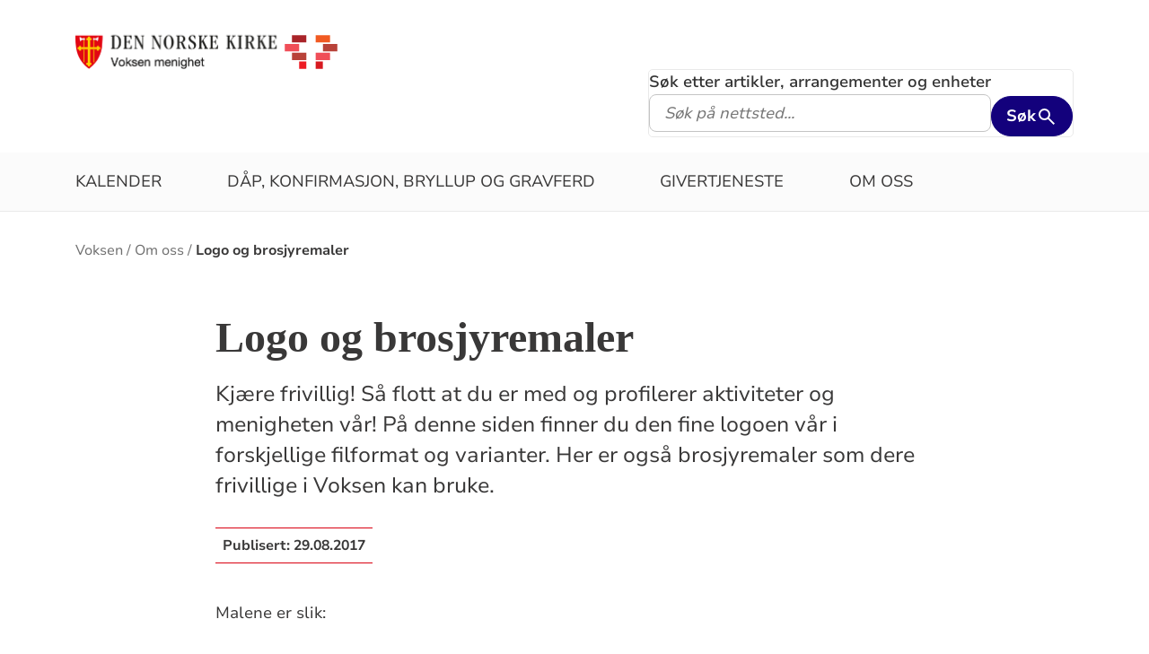

--- FILE ---
content_type: text/html; charset=utf-8
request_url: https://www.kirken.no/nb-NO/fellesrad/kirkeneioslo/menigheter/voksen/om-oss/logo-og-brosjyremaler/
body_size: 8904
content:

<!doctype html>
<!--[if lt IE 7]>      <html class="no-js lt-ie9 lt-ie8 lt-ie7"> <![endif]-->
<!--[if IE 7]>         <html class="no-js lt-ie9 lt-ie8"> <![endif]-->
<!--[if IE 8]>         <html class="no-js lt-ie9"> <![endif]-->
<!--[if gt IE 8]><!-->


<!--<![endif]-->
<html class="no-js" lang="nb-NO">
<head>
    <meta charset="utf-8">
    <meta http-equiv="X-UA-Compatible" content="IE=edge,chrome=1">
    <title>Logo og brosjyremaler - Voksen menighet</title>
        <script id="CookieConsent" src="https://policy.app.cookieinformation.com/uc.js" data-culture="NB" type="text/javascript"></script>
        <script type="text/javascript">
            var funcCookies = ',latestsearches,';
            var statCookies = ',__utma,__utmz,_gid,__utmb,__utmt,_ga,__utmc,';
            var marketCookies = ',_fbp,__epiXSRF,_fbc,';
            var domain = '.www.kirken.no'
        </script>
        <script src="/scripts/cookieconsent.js"></script>

    

    <meta property="og:title" content="Logo og brosjyremaler" />
    <meta property="og:site_name" content="Voksen menighet" />
    <meta property="og:description" content="Kj&#xE6;re frivillig! S&#xE5; flott at du er med og profilerer aktiviteter og menigheten v&#xE5;r! P&#xE5; denne siden finner du den fine logoen v&#xE5;r i forskjellige filformat og varianter. Her er ogs&#xE5; brosjyremaler som dere frivillige i Voksen kan bruke." />
    <meta property="og:url" content="https://www.kirken.no/nb-NO/fellesrad/kirkeneioslo/menigheter/voksen/om-oss/logo-og-brosjyremaler/" />
    <meta name="google-site-verification" content="sEiKjedN6a_oP1It8cuuBOp4kpjuza19zbElzTkVa7c" /> <!-- Added to allow scraping of google-indexed pages on kirken.no -->

    <meta name="description" />
    <meta name="keywords" content="" />
    <meta name="robots" content="index,follow" />

    <meta name="viewport" content="width=device-width, initial-scale=1">
    <link rel="icon" type="image/x-icon" href="/img/favicon.ico" />
    <link rel="stylesheet" href="/dist/kirken.css?version=1584891827" />
    
    <script>
!function(T,l,y){var S=T.location,k="script",D="instrumentationKey",C="ingestionendpoint",I="disableExceptionTracking",E="ai.device.",b="toLowerCase",w="crossOrigin",N="POST",e="appInsightsSDK",t=y.name||"appInsights";(y.name||T[e])&&(T[e]=t);var n=T[t]||function(d){var g=!1,f=!1,m={initialize:!0,queue:[],sv:"5",version:2,config:d};function v(e,t){var n={},a="Browser";return n[E+"id"]=a[b](),n[E+"type"]=a,n["ai.operation.name"]=S&&S.pathname||"_unknown_",n["ai.internal.sdkVersion"]="javascript:snippet_"+(m.sv||m.version),{time:function(){var e=new Date;function t(e){var t=""+e;return 1===t.length&&(t="0"+t),t}return e.getUTCFullYear()+"-"+t(1+e.getUTCMonth())+"-"+t(e.getUTCDate())+"T"+t(e.getUTCHours())+":"+t(e.getUTCMinutes())+":"+t(e.getUTCSeconds())+"."+((e.getUTCMilliseconds()/1e3).toFixed(3)+"").slice(2,5)+"Z"}(),iKey:e,name:"Microsoft.ApplicationInsights."+e.replace(/-/g,"")+"."+t,sampleRate:100,tags:n,data:{baseData:{ver:2}}}}var h=d.url||y.src;if(h){function a(e){var t,n,a,i,r,o,s,c,u,p,l;g=!0,m.queue=[],f||(f=!0,t=h,s=function(){var e={},t=d.connectionString;if(t)for(var n=t.split(";"),a=0;a<n.length;a++){var i=n[a].split("=");2===i.length&&(e[i[0][b]()]=i[1])}if(!e[C]){var r=e.endpointsuffix,o=r?e.location:null;e[C]="https://"+(o?o+".":"")+"dc."+(r||"services.visualstudio.com")}return e}(),c=s[D]||d[D]||"",u=s[C],p=u?u+"/v2/track":d.endpointUrl,(l=[]).push((n="SDK LOAD Failure: Failed to load Application Insights SDK script (See stack for details)",a=t,i=p,(o=(r=v(c,"Exception")).data).baseType="ExceptionData",o.baseData.exceptions=[{typeName:"SDKLoadFailed",message:n.replace(/\./g,"-"),hasFullStack:!1,stack:n+"\nSnippet failed to load ["+a+"] -- Telemetry is disabled\nHelp Link: https://go.microsoft.com/fwlink/?linkid=2128109\nHost: "+(S&&S.pathname||"_unknown_")+"\nEndpoint: "+i,parsedStack:[]}],r)),l.push(function(e,t,n,a){var i=v(c,"Message"),r=i.data;r.baseType="MessageData";var o=r.baseData;return o.message='AI (Internal): 99 message:"'+("SDK LOAD Failure: Failed to load Application Insights SDK script (See stack for details) ("+n+")").replace(/\"/g,"")+'"',o.properties={endpoint:a},i}(0,0,t,p)),function(e,t){if(JSON){var n=T.fetch;if(n&&!y.useXhr)n(t,{method:N,body:JSON.stringify(e),mode:"cors"});else if(XMLHttpRequest){var a=new XMLHttpRequest;a.open(N,t),a.setRequestHeader("Content-type","application/json"),a.send(JSON.stringify(e))}}}(l,p))}function i(e,t){f||setTimeout(function(){!t&&m.core||a()},500)}var e=function(){var n=l.createElement(k);n.src=h;var e=y[w];return!e&&""!==e||"undefined"==n[w]||(n[w]=e),n.onload=i,n.onerror=a,n.onreadystatechange=function(e,t){"loaded"!==n.readyState&&"complete"!==n.readyState||i(0,t)},n}();y.ld<0?l.getElementsByTagName("head")[0].appendChild(e):setTimeout(function(){l.getElementsByTagName(k)[0].parentNode.appendChild(e)},y.ld||0)}try{m.cookie=l.cookie}catch(p){}function t(e){for(;e.length;)!function(t){m[t]=function(){var e=arguments;g||m.queue.push(function(){m[t].apply(m,e)})}}(e.pop())}var n="track",r="TrackPage",o="TrackEvent";t([n+"Event",n+"PageView",n+"Exception",n+"Trace",n+"DependencyData",n+"Metric",n+"PageViewPerformance","start"+r,"stop"+r,"start"+o,"stop"+o,"addTelemetryInitializer","setAuthenticatedUserContext","clearAuthenticatedUserContext","flush"]),m.SeverityLevel={Verbose:0,Information:1,Warning:2,Error:3,Critical:4};var s=(d.extensionConfig||{}).ApplicationInsightsAnalytics||{};if(!0!==d[I]&&!0!==s[I]){var c="onerror";t(["_"+c]);var u=T[c];T[c]=function(e,t,n,a,i){var r=u&&u(e,t,n,a,i);return!0!==r&&m["_"+c]({message:e,url:t,lineNumber:n,columnNumber:a,error:i}),r},d.autoExceptionInstrumented=!0}return m}(y.cfg);function a(){y.onInit&&y.onInit(n)}(T[t]=n).queue&&0===n.queue.length?(n.queue.push(a),n.trackPageView({})):a()}(window,document,{src: "https://js.monitor.azure.com/scripts/b/ai.2.gbl.min.js", crossOrigin: "anonymous", cfg: {instrumentationKey: '76aa4ffb-ff81-483e-8180-5fc1ae64a8a1', disableCookiesUsage: false }});
</script>

        <!-- Matomo Tag Manager -->
        <script>
            var _mtm = window._mtm = window._mtm || [];
            _mtm.push({ 'mtm.startTime': (new Date().getTime()), 'event': 'mtm.Start' });
            var d = document, g = d.createElement('script'), s = d.getElementsByTagName('script')[0];
            g.async = true; g.src = 'https://cdn.matomo.cloud/kirken.matomo.cloud/container_FMHeAZS6.js'; s.parentNode.insertBefore(g, s);
        </script>
        <!-- End Matomo Tag Manager -->

        <script type="text/javascript">
            window.addEventListener('CookieInformationConsentGiven', function (event) {
                if (CookieInformation.getConsentGivenFor('cookie_cat_statistic')) {
                    _iaq = [
                        ['client', 'eb83458089894b088c17c9e7feb58b56'],
                        ['delivery', 370],
                        ['track', 'consume']
                    ];
                    !function (d, s) { var ia = d.createElement(s); ia.async = 1, s = d.getElementsByTagName(s)[0], ia.src = '//s.usea01.idio.episerver.net/ia.js', s.parentNode.insertBefore(ia, s) }(document, 'script');
                    !function (t, e) { var a = t.attachEvent ? 'on' : ''; t[a ? 'attachEvent' : 'addEventListener'](a + 'click', function (t) { for (t = t.srcElement || t.target; t && 'a' !== t.tagName && 'A' !== t.tagName && !t.href;)t = t.parentNode; if (t) { var a = t.href, n = e.protocol + '//' + e.host; 0 === a.indexOf(n) && /\.pdf(\?|#|$)/i.test(a) && _iaq.push(['track', 'consume', a]) } }) }(document, location);
                }
            }, false);
        </script>
</head>
<body>
    
    <div id="outer-wrap">
        <!-- Header section -->



<nav aria-label="Hopp til hovedinnholdet">
    <style>
        .skiplink { position: absolute;left: -2000px;top: 0px; z-index:999999; background:white;}
        .skiplink:focus {left: 5px;top: 90px}
    </style>
    <a href="#main-content" class="skiplink">Hopp til hovedinnholdet</a>
</nav>

<nav aria-hidden="true" aria-label="" class="nav nav-bar nav-local">
    <button class="hamburger" aria-label="toppmeny" tabindex="0">
        <span class="hamburger__line"></span>
        <span class="hamburger__line"></span>
        <span class="hamburger__line"></span>
    </button>
            <a class="nav__logo" href="/nb-NO/fellesrad/kirkeneioslo/menigheter/voksen/">
                <img class="nav__img" class="" src="/globalassets/fellesrad/oslo/menigheter/voksen/menighetens-logoer/olavsmerke%20og%20voksenlogo%20vektor.svg" alt="Voksen menighet logo">
            </a>

    <div class="nav__container">
                <button class="nav__btn" js-nav-toggle="search">
                    <span class="icon icon-search nav__icon" aria-hidden="true"></span>
                </button>

            <button style="z-index:1000;" class="nav__btn" aria-label="språkmeny" js-nav-toggle="lang">
                <span class="icon icon-globe nav__icon" aria-hidden="true"></span>
                <span class="dnk-icon arrow-down-icon nav__icon" aria-hidden="true"></span>
            </button>
            <div class="nav__language-container" js-nav-toggle="lang">
                <h3 class="hidden">Choose the language</h3>
                <ul class="menu__lang-list">
                        <li>
                            <a class="menu__link" title="Samisk kirkeliv" href="/nb-NO/om-kirken/slik-styres-kirken/samisk-kirkeliv/">
                                Samisk kirkeliv
                            </a>
                        </li>
                        <li>
                            <a class="menu__link" title="Church of Norway" href="/nb-NO/church-of-norway/">
                                Church of Norway
                            </a>
                        </li>
                        <li>
                            <a class="menu__link" title="Die Norwegische Kirche" href="/nb-NO/om-kirken/die-norwegische-kirche/">
                                Die Norwegische Kirche
                            </a>
                        </li>
                </ul>
            </div>
    </div>

    <div class="menu">
                <div class="menu__container menu__container--white" aria-hidden="true">
                    

                    
<ul class="menu__list">
        <li class="menu__list-item">
                <a class="menu__link" href='/nb-NO/fellesrad/kirkeneioslo/menigheter/voksen/hva-skjer/'> Kalender</a>
        </li>
        <li class="menu__list-item">
                <a class="menu__link" href='/nb-NO/fellesrad/kirkeneioslo/menigheter/voksen/kirkelige%20handlinger/'> D&#xE5;p, konfirmasjon, bryllup og gravferd</a>
        </li>
        <li class="menu__list-item">
                <a class="menu__link" href='/nb-NO/fellesrad/kirkeneioslo/menigheter/voksen/aktuelt/givertjeneste2/'> Givertjeneste</a>
        </li>
        <li class="menu__list-item">
                <a class="menu__link" href='/nb-NO/fellesrad/kirkeneioslo/menigheter/voksen/om-oss/'> Om oss</a>
        </li>
</ul>

                </div>

    </div>
            <div class="nav__search-container search--standalone" js-nav-toggle="search">
                

<form id="search-box-mobile_form" js-latestsearch js-tabpanel="1" role="search" action="/nb-NO/fellesrad/kirkeneioslo/menigheter/voksen/s%C3%B8keside%20voksen/" class="search-form" js-form-type="aggregated">
<input id="streetsearch" name="streetsearch" type="hidden" value="false" /><input id="congregationsearch" name="congregationsearch" type="hidden" value="false" /><input id="streetname" name="streetname" type="hidden" value="" /><input id="streetnumber" name="streetnumber" type="hidden" value="" /><input id="code" name="code" type="hidden" value="" />    <div class="search2024__search-wrapper">
        <div class="aggregatedSearch__search">
            <label for="search-box-mobile">
                Søk etter artikler, arrangementer og enheter
            </label>
            <input aria-label="F.eks. D&#xE5;p" autocomplete="off" class="search2024__input" id="search-box-mobile" js-autocomplete-type="" js-phrase-search="0" js-type-search="" name="q" placeholder="F.eks. D&#xE5;p" required="" startpageid="1404206" type="search" value="" />
        </div>
        <div class="search2024__submit-wrapper">
            <button type="submit" class="styles2024-primary-button" style="" title="Søk">
                Søk
                <svg xmlns="http://www.w3.org/2000/svg" height="24px" viewBox="0 -960 960 960" width="24px" fill="#e8eaed"><path d="M784-120 532-372q-30 24-69 38t-83 14q-109 0-184.5-75.5T120-580q0-109 75.5-184.5T380-840q109 0 184.5 75.5T640-580q0 44-14 83t-38 69l252 252-56 56ZM380-400q75 0 127.5-52.5T560-580q0-75-52.5-127.5T380-760q-75 0-127.5 52.5T200-580q0 75 52.5 127.5T380-400Z"/></svg>
            </button>
        </div>
    </div>
    <div style="display: none;" js-suggestions>
    </div>
</form>

<script>
    // JavaScript function to extract query parameter and set it in a span
    function setQueryParamValue() {
        // Get the query string from the URL
        const params = new URLSearchParams(window.location.search);

        // Get the value of the 'name' parameter
        const currentSearch = params.get('q');

        var phrases = document.getElementsByClassName('phrase-selector-class')

        // Find the span element by its ID and set its inner text
        if (currentSearch) {
            for (var i = 0; i < phrases.length; i++) {
                phrases[i].innerHTML = currentSearch;
            }
        }
    }

    // Ensure the function runs after the page loads
    window.onload = setQueryParamValue;
</script>
            </div>
</nav>
<div class="nav__spacer"></div>        <div class="logo-bar " aria-label="lenke til startside og søk" role="navigation">
            <div class="logo-bar__wrapper">

                <div class="logo-bar__logo">
                    <a href="/nb-NO/fellesrad/kirkeneioslo/menigheter/voksen/" aria-label="Til startsiden">
                        <img alt="Til startsiden" src="/globalassets/fellesrad/oslo/menigheter/voksen/menighetens-logoer/olavsmerke%20og%20voksenlogo%20vektor.svg">
                    </a>
                </div>
                    <div class="logo-bar__search search--standalone">
                        

<form id="search-box_form" js-latestsearch js-tabpanel="1" role="search" action="/nb-NO/fellesrad/kirkeneioslo/menigheter/voksen/s%C3%B8keside%20voksen/" class="search-form" js-form-type="aggregated">
<input id="streetsearch" name="streetsearch" type="hidden" value="false" /><input id="congregationsearch" name="congregationsearch" type="hidden" value="false" /><input id="streetname" name="streetname" type="hidden" value="" /><input id="streetnumber" name="streetnumber" type="hidden" value="" /><input id="code" name="code" type="hidden" value="" />    <div class="search2024__search-wrapper">
        <div class="aggregatedSearch__search">
            <label for="search-box">
                Søk etter artikler, arrangementer og enheter
            </label>
            <input aria-label="S&#xF8;k p&#xE5; nettsted..." autocomplete="off" class="search2024__input" id="search-box" js-autocomplete-type="" js-phrase-search="0" js-type-search="" name="q" placeholder="S&#xF8;k p&#xE5; nettsted..." required="" startpageid="1404206" type="search" value="" />
        </div>
        <div class="search2024__submit-wrapper">
            <button type="submit" class="styles2024-primary-button" style="" title="Søk">
                Søk
                <svg xmlns="http://www.w3.org/2000/svg" height="24px" viewBox="0 -960 960 960" width="24px" fill="#e8eaed"><path d="M784-120 532-372q-30 24-69 38t-83 14q-109 0-184.5-75.5T120-580q0-109 75.5-184.5T380-840q109 0 184.5 75.5T640-580q0 44-14 83t-38 69l252 252-56 56ZM380-400q75 0 127.5-52.5T560-580q0-75-52.5-127.5T380-760q-75 0-127.5 52.5T200-580q0 75 52.5 127.5T380-400Z"/></svg>
            </button>
        </div>
    </div>
    <div style="display: none;" js-suggestions>
    </div>
</form>

<script>
    // JavaScript function to extract query parameter and set it in a span
    function setQueryParamValue() {
        // Get the query string from the URL
        const params = new URLSearchParams(window.location.search);

        // Get the value of the 'name' parameter
        const currentSearch = params.get('q');

        var phrases = document.getElementsByClassName('phrase-selector-class')

        // Find the span element by its ID and set its inner text
        if (currentSearch) {
            for (var i = 0; i < phrases.length; i++) {
                phrases[i].innerHTML = currentSearch;
            }
        }
    }

    // Ensure the function runs after the page loads
    window.onload = setQueryParamValue;
</script>
                    </div>
            </div>
        </div>
        <div class="menu-bar global-nav" role="navigation" aria-label="hovedmeny">
            <div class="global-nav-wrap">
                

<ul>
        <li class="nav-list">
                <a class="" href='/nb-NO/fellesrad/kirkeneioslo/menigheter/voksen/hva-skjer/'> Kalender</a>
        </li>
        <li class="nav-list">
                <a class="" href='/nb-NO/fellesrad/kirkeneioslo/menigheter/voksen/kirkelige%20handlinger/'> D&#xE5;p, konfirmasjon, bryllup og gravferd</a>
        </li>
        <li class="nav-list">
                <a class="" href='/nb-NO/fellesrad/kirkeneioslo/menigheter/voksen/aktuelt/givertjeneste2/'> Givertjeneste</a>
        </li>
        <li class="nav-list">
                <a class="" href='/nb-NO/fellesrad/kirkeneioslo/menigheter/voksen/om-oss/'> Om oss</a>
        </li>
</ul>

            </div>
        </div>
        <!-- Site-overlay used for mobile menu handling -->
        <div class="site-overlay"></div>
        <div id="inner-wrap" class="inner-wrap push-up inner-wrap--marginless">
            <!-- Nav drop shadow, transparent overlay -->
            <!-- Breadcrumbs section -->
            
    <div class="breadcrumb-wrap">
        <nav itemscope itemtype="https://schema.org/Breadcrumb" class="breadcrumb-trail" aria-label="brødsmulesti" role="navigation">
        <h2 class="visuallyhidden">Brødsmulesti</h2>
            <!-- <div class="wrap"> -->
            <ol>
                        <li>
                            <a href="/nb-NO/fellesrad/kirkeneioslo/menigheter/voksen/">Voksen</a>
                        </li>
                        <li>
                            <a href="/nb-NO/fellesrad/kirkeneioslo/menigheter/voksen/om-oss/">Om oss</a>
                        </li>
                        <li>
                            <a href="/nb-NO/fellesrad/kirkeneioslo/menigheter/voksen/om-oss/logo-og-brosjyremaler/">Logo og brosjyremaler</a>
                        </li>
            </ol>
        <!-- </div> -->
        </nav>
    </div>

            <!-- end Breadcrumbs section-->
            <!-- Main content section -->
            <div id="main-content" class="content " role="main">
                



<div id="fb-root"></div>
    

<section class="article-full ">
    <article>
      <header>
        <h1 class="title">Logo og brosjyremaler</h1>
        <p class="article-lead">Kj&#xE6;re frivillig! S&#xE5; flott at du er med og profilerer aktiviteter og menigheten v&#xE5;r! P&#xE5; denne siden finner du den fine logoen v&#xE5;r i forskjellige filformat og varianter. Her er ogs&#xE5; brosjyremaler som dere frivillige i Voksen kan bruke.</p>
            <p>
              <span class="publish-date">
                Publisert: <time datetime="2017-08-29">29.08.2017</time>
              </span>
            </p>

      </header>


        <div class="article-body">
            
<p>Malene er slik:</p>
<p>For barn i forskjellige farger.<br />For ungdom har den gulltone. <br />For voksne er den bl&aring;. <br />For gjeldende alle&nbsp;aldersgrupper brukes den r&oslash;de varianten.<br /><br />Dersom du &oslash;nsker &aring; lage en plakat, bruker du bare f&oslash;rste siden i&nbsp;brosjyren og printer bare f&oslash;rstesiden.</p>

        </div>

<div class="social-sharing--wrapper">
    <button id="shareButton" class="styles2024-secondary-button" type="button" title="del denne artikkelen">
        <svg width="32" height="33" viewBox="0 0 32 33" fill="none" xmlns="http://www.w3.org/2000/svg">
            <g clip-path="url(#clip0_5802_5003)">
                <path d="M22.667 9.34607H17.3337V12.0127H22.667C24.867 12.0127 26.667 13.8127 26.667 16.0127C26.667 18.2127 24.867 20.0127 22.667 20.0127H17.3337V22.6794H22.667C26.347 22.6794 29.3337 19.6927 29.3337 16.0127C29.3337 12.3327 26.347 9.34607 22.667 9.34607ZM14.667 20.0127H9.33366C7.13366 20.0127 5.33366 18.2127 5.33366 16.0127C5.33366 13.8127 7.13366 12.0127 9.33366 12.0127H14.667V9.34607H9.33366C5.65366 9.34607 2.66699 12.3327 2.66699 16.0127C2.66699 19.6927 5.65366 22.6794 9.33366 22.6794H14.667V20.0127ZM10.667 14.6794H21.3337V17.3461H10.667V14.6794Z" />
            </g>
            <defs>
                <clipPath id="clip0_5802_5003">
                    <rect width="32" height="32" fill="white" transform="translate(0 0.0126953)" />
                </clipPath>
            </defs>
        </svg>
        <span>Del lenke</span>
    </button>

    <div id="shareFallback" class="social-sharing--fallback">
        <div class="label-and-close-button">
            <span class="label">Del</span>
            <button id="closeShareFallbackButton" class="close-button">
                <svg
                    xmlns="http://www.w3.org/2000/svg"
                    height="24px"
                    viewBox="0 -960 960 960"
                    width="24px"
                    fill="#333"
                >
                    <path d="m256-200-56-56 224-224-224-224 56-56 224 224 224-224 56 56-224 224 224 224-56 56-224-224-224 224Z"/>
                </svg>
            </button>
        </div>
        <div class="input-and-copy-button">
            <input id="linkToCopy" style="flex: 1" class="search2024__input" type="text" disabled value="https://www.kirken.no/nb-NO/fellesrad/kirkeneioslo/menigheter/voksen/om-oss/logo-og-brosjyremaler/" />
            <button id="copyLinkButton" class="styles2024-primary-button">Kopier</button>
        </div>
        <span id="copyConfirmation" class="copy-confirmation">Lenken er kopiert til utklippstavlen din!</span>
    </div>
</div>

<script>
        const shareButton = document.getElementById('shareButton');
        const shareDialog = document.getElementById('shareFallback');
        const closeButton = document.getElementById('closeShareFallbackButton');
        const linkToCopy = document.getElementById('linkToCopy');
        const copyLinkButton = document.getElementById('copyLinkButton');
        const copyConfirmation = document.getElementById('copyConfirmation');

        shareButton.addEventListener('click', () => {
            if (navigator.share) {
                navigator.share({
                    title: 'Sjekk denne artikkelen',
                    url: 'https://www.kirken.no/nb-NO/fellesrad/kirkeneioslo/menigheter/voksen/om-oss/logo-og-brosjyremaler/' // Ensure https://www.kirken.no/nb-NO/fellesrad/kirkeneioslo/menigheter/voksen/om-oss/logo-og-brosjyremaler/ resolves correctly
                })
                .then(() => {
                    // console.log('Content shared successfully.');
                })
                .catch(err => {
                    // console.error('Error while sharing:', err);
                });
            } else {
                if (shareDialog.style.display === 'flex') {
                    shareDialog.style.display = 'none';
                    return;
                } else {
                    shareDialog.style.display = 'flex';
                }
            }
        });

        closeButton.addEventListener('click', () => {
            shareDialog.style.display = 'none';
        });

        copyLinkButton.addEventListener('click', () => {
            var copyText = document.getElementById("linkToCopy");
            copyText.select();
            copyText.setSelectionRange(0, 99999); /* For mobile devices */
            navigator.clipboard.writeText(copyText.value);
            copyConfirmation.style.display = 'block';

            setTimeout(() => {
                copyConfirmation.style.display = 'none';
            }, 3000);
        });
</script>
    </article>
    <aside class="attachment" aria-label="vedlegg">
        

        

           <div class="list-module">
                <div class="marrow">
                    <i class="dnk-icon phone-icon" aria-hidden="true"></i>
                    <h4>Kontakt </h4>
                </div>

                <div class="element-wrapper">
                    <div class="persons-list">
                        
<ul><li class="block">
<div class="person-image">
<picture><source srcset="/globalassets/fellesrad/oslo/menigheter/voksen/bilder%202024/stine%20a%20selfors.png?width=160&height=160&quality=80&contId=7350784 160w, /globalassets/fellesrad/oslo/menigheter/voksen/bilder%202024/stine%20a%20selfors.png?width=320&height=320&quality=80&contId=7350784 320w"sizes="160px"/><img alt="Stine Arntzen Selfors"src="/globalassets/fellesrad/oslo/menigheter/voksen/bilder%202024/stine%20a%20selfors.png?width=160&height=160&quality=80&contId=7350784"loading="lazy"decoding="async"/></picture></div>

<div class="list-item-info">
        <h3 class="employee-title" itemprop="title">Daglig leder</h3>
        <span class="name" itemprop="name">Stine Arntzen Selfors</span>
        <span itemprop="telephone">906 48 478</span>
            <a href="#" onclick="this.href = 'mailto:' + 'ss458' + '&#64;' + 'kirken.no';
                                     this.innerText = 'ss458' + '&#64;' + 'kirken.no';
                                     this.onclick = '';
                                     return false;"
               title="Send epost til Stine Arntzen Selfors">
                Klikk for &#xE5; vise e-post
            </a>
</div>

</li></ul>
                    </div>
                </div>
            </div>
        

        
<div class="attachment-wrap">
    <div class="marrow">
        <i class="dnk-icon doc-icon" aria-hidden="true"></i>
        <h4 title="Last ned relevante dokumenter">Dokumenter</h4>
    </div>
        
<ul class="attachment-list">
        <li>
                <a class="" href='/globalassets/fellesrad/oslo/menigheter/voksen/dokumenter/logo-og-brosjyremaler/apen-brosjyremal2015---familie-alle-ny2.dotx'> &#xC5;pen brosjyremal2015 - familie-alle ny2.dotx</a>
        </li>
        <li>
                <a class="" href='/globalassets/fellesrad/oslo/menigheter/voksen/dokumenter/logo-og-brosjyremaler/apen-brosjyremal2015---voksen-ny2.dotx'> &#xC5;pen brosjyremal2015 - voksen ny2.dotx</a>
        </li>
        <li>
                <a class="" href='/globalassets/fellesrad/oslo/menigheter/voksen/dokumenter/logo-og-brosjyremaler/apen-brosjyremal2015---ungdom-ny2.dotx'> &#xC5;pen brosjyremal2015 - ungdom ny2.dotx</a>
        </li>
        <li>
                <a class="" href='/globalassets/fellesrad/oslo/menigheter/voksen/dokumenter/logo-og-brosjyremaler/apen-brosjyremal2015-ny2---barn.dotx'> &#xC5;pen brosjyremal2015 ny2 - barn.dotx</a>
        </li>
        <li>
                <a class="" href='/globalassets/fellesrad/oslo/menigheter/voksen/dokumenter/logo-og-brosjyremaler/voksen_kirke_logo.png'> Voksen_kirke_logo.png</a>
        </li>
        <li>
                <a class="" href='/globalassets/fellesrad/oslo/menigheter/voksen/dokumenter/logo-og-brosjyremaler/voksen_kirke_logo_hvit.png'> Voksen_kirke_logo_hvit.png</a>
        </li>
        <li>
                <a class="" href='/globalassets/fellesrad/oslo/menigheter/voksen/dokumenter/logo-og-brosjyremaler/voksen_kirke_logo_svart.png'> Voksen_kirke_logo_svart.png</a>
        </li>
        <li>
                <a class="" href='/globalassets/fellesrad/oslo/menigheter/voksen/dokumenter/logo-og-brosjyremaler/voksen_kirke_logo2.png'> Voksen_kirke_logo2.png</a>
        </li>
        <li>
                <a class="" href='/globalassets/fellesrad/oslo/menigheter/voksen/dokumenter/logo-og-brosjyremaler/voksen_kirke_logo2_hvit.png'> Voksen_kirke_logo2_hvit.png</a>
        </li>
        <li>
                <a class="" href='/globalassets/fellesrad/oslo/menigheter/voksen/dokumenter/logo-og-brosjyremaler/voksen_kirke_logo2_svart.png'> Voksen_kirke_logo2_svart.png</a>
        </li>
</ul>

</div>


    </aside>
</section>




            </div>
            <!-- end Main content section -->
            <!-- Footer section -->
            

<footer class="universal footer" role="contentinfo">
    <div class="content">
        <h2 itemprop="name">
            <a href="/nb-NO/fellesrad/kirkeneioslo/menigheter/voksen/" title="Til startsiden">
                <img class="footer__logo" alt="Voksen menighet logo" src="/globalassets/fellesrad/oslo/menigheter/voksen/menighetens-logoer/olavsmerke%20og%20voksenlogo%20vektor.svg"/>
            </a>
            <span class="visuallyhidden">Kontaktinformasjon for Voksen menighet</span>
        </h2>
        <div class="wrap">
            <div class="column">

<p>Voksen kirke<br />Jarbakken 7<br />0767 Oslo<br /><br />Kontorets &aring;pningstid:<br />Mandag -&nbsp;fredag 10 - 14<br />telefon: 23 62 94 50<br />e-post:<br /><a href="mailto:post.voksen@oslo.kirken.no">post.voksen.oslo@kirken.no</a></p>            </div>
            <div class="column">

<p>Voksen sokn<br />Org.nummer: 976 987 357<br />Givertjeneste og gaver: 1503.27.58115</p>            </div>
            <div class="column">

<p>Kirkeg&aring;rden:<br />Kontakt gravplasssetaten <br />tlf: 22 13 31 80<br />man - fre 08 - 15.</p>
<p>Kirketorget i Oslo:<br />Sp&oslash;rsm&aring;l om d&aring;p,&nbsp;bryllup og gravferd<br />tlf. 23 62 90 09</p>            </div>
            <div class="column">
                    <ul>
                                <li>
                                    <a class="footer-link" href="/nb-NO/fellesrad/kirkeneioslo/menigheter/voksen/om-oss/kontakt-oss/">
                                        <span class="text">Kontakt oss</span>
                                    </a>
                                    <i class="dnk-icon arrow-icon" aria-hidden="true"></i>
                                </li>
                                <li>
                                    <a class="footer-link" href="/nb-NO/fellesrad/kirkeneioslo/menigheter/voksen/om-oss/Utleie/">
                                        <span class="text">Utleie</span>
                                    </a>
                                    <i class="dnk-icon arrow-icon" aria-hidden="true"></i>
                                </li>
                                <li>
                                    <a class="footer-link" title="F&#xF8;lg oss p&#xE5; Facebook" target="_blank" href="https://www.facebook.com/pages/Voksen-kirke/120389608032383">
                                        <span class="text">F&#xF8;lg oss p&#xE5; Facebook</span>
                                    </a>
                                    <i class="dnk-icon arrow-icon" aria-hidden="true"></i>
                                </li>
                                <li>
                                    <a class="footer-link" title="Finn veien til Voksen kirke" target="_blank" href="https://www.google.com/maps/place/Voksen&#x2B;menighet/@59.9566196,10.6502948,17z/data=!4m2!3m1!1s0x46416d7ac7675467:0x5e48349a0080d556?hl=no">
                                        <span class="text">Finn veien</span>
                                    </a>
                                    <i class="dnk-icon arrow-icon" aria-hidden="true"></i>
                                </li>
                        <li>
                            <a class="footer-link" href="https://uustatus.no/nb/erklaringer/publisert/cf0065e1-cc1b-4a33-adf0-5d66460e484c" target="_blank" rel="noopener noereferrer">Tilgjengelighetserklæring</a>
                            <i class="dnk-icon arrow-icon" aria-hidden="true"></i>
                        </li>
                    </ul>
            </div>
            <div class="disclaimer-footer">
                &copy; 2026  
            </div>
    </div>
</footer>
            <!-- end Footer section -->
        </div>
    </div>

    <div class="geolocation-info" js-geolocation-info>
    <div class="geolocation-info__content">
        <h2 class="geolocation-info__header">Beklager, men vi kan ikke finne din posisjon pga instillingene i nettleseren din. Du må tillate autolokasjon for å kunne benytte denne funksjonaliteten:  </h2>
        <div class="geolocation-info__instruction">
                <h3>
                    Se instruksjoner for din nettlester under:
                </h3>
                <h4>
                    Internet explorer
                </h4>
                <p>
                    Internet options / Privacy / Location / klikk på "Clear sites"
                </p>
                <h4>
                    Chrome
                </h4>
                <p>
                    Settings / Advanced / Priacy and security / Content settings / Location -> Fjern "kirken.no" fra blokkert-lista
                </p>
                <h4>
                    Firefox
                </h4>
                <p>
                    Options / søk etter "location" / settings / Fjern "Kirken.no" fra blokkert
                </p>
                <h4>
                    Safari
                </h4>
                <p>
                    Settings for this website / Location -> "Allow"
                </p>
        </div>
        <button class="geolocation-info__button" js-geolocation-close tabindex="0">Takk</button>
    </div>
    
    <div class="geolocation-info__background"></div>
</div>


    <script type="text/javascript" src="/scripts/vendor/modernizr-custom.min.js"></script>
    <script type="text/javascript" src="/scripts/vendor/imagesloaded.pkgd.min.js"></script>
    <script type="text/javascript" src="/scripts/jquery.min.js"></script>
    <script type="text/javascript" src="/scripts/alpine-3.14.9.min.js"></script>
    <script type="text/javascript" src="/scripts/autocomplete.js"></script>
    <script type="text/javascript" src="/scripts/jquery-ui.min.js"></script>
    <script type="text/javascript" src="/scripts/datepicker-nb.js"></script>
    <script type="text/javascript" src="/scripts/polyfills/urlSearchParamsPolyfill.js"></script>
    <script type="text/javascript" src="/scripts/polyfills/promise.min.js"></script>
    <script type="text/javascript" src="/scripts/polyfills/fetch.js"></script>
    <script type="text/javascript" src="/scripts/polyfills/closest.js"></script>
    <script type="text/javascript" src="/scripts/all.js?version=1584891827"></script>
    <script type="text/javascript" src="/scripts/calendarSearch.js"></script>
    <script type="text/javascript" src="/scripts/dropdown.js"></script>
    <script type="text/javascript" src="/scripts/anchor_scroll.js"></script>
    <script type="text/javascript" src="/scripts/LightRange.min.js"></script>



            <script>
                initQuoteSharing();
            </script>
</body>
<script defer="defer" src="/Util/Find/epi-util/find.js"></script>
<script>
document.addEventListener('DOMContentLoaded',function(){if(typeof FindApi === 'function'){var api = new FindApi();api.setApplicationUrl('/');api.setServiceApiBaseUrl('/find_v2/');api.processEventFromCurrentUri();api.bindWindowEvents();api.bindAClickEvent();api.sendBufferedEvents();}})
</script>

</html>


--- FILE ---
content_type: image/svg+xml
request_url: https://www.kirken.no/globalassets/fellesrad/oslo/menigheter/voksen/menighetens-logoer/olavsmerke%20og%20voksenlogo%20vektor.svg
body_size: 51665
content:
<?xml version="1.0" encoding="UTF-8"?>
<svg width="1174px" height="169px" viewBox="0 0 1174 169" xmlns="http://www.w3.org/2000/svg" xmlns:xlink="http://www.w3.org/1999/xlink" version="1.1">
 <!-- Generated by Pixelmator Pro 1.6.1 -->
 <defs>
  <image id="image" width="901px" height="154px" xlink:href="[data-uri]"/>
 </defs>
 <use id="Olavslogo" xlink:href="#image" x="0px" y="7px" width="901px" height="154px"/>
 <g id="ny-logo-vektor">
  <path id="Shape" d="M969.057 41.501 L1033.343 41.501 1033.343 8.578 969.057 8.578 Z" fill="#a92429" fill-opacity="1" stroke="none"/>
  <path id="Shape-1" d="M969.23 120.69 L1033.516 120.69 1033.516 87.767 969.23 87.767 Z" fill="#b84239" fill-opacity="1" stroke="none"/>
  <path id="Shape-2" d="M1001.286 159.851 L1033.343 159.851 1033.343 126.928 1001.286 126.928 Z" fill="#ed1c24" fill-opacity="1" stroke="none"/>
  <path id="Shape-3" d="M1075.276 159.851 L1107.333 159.851 1107.333 126.928 1075.276 126.928 Z" fill="#d71920" fill-opacity="1" stroke="none"/>
  <path id="Shape-4" d="M1075.276 120.69 L1139.563 120.69 1139.563 87.767 1075.276 87.767 Z" fill="#f04e58" fill-opacity="1" stroke="none"/>
  <path id="Shape-5" d="M1075.276 41.501 L1139.563 41.501 1139.563 8.578 1075.276 8.578 Z" fill="#f15a22" fill-opacity="1" stroke="none"/>
  <path id="Shape-6" d="M937 81.009 L1001.286 81.009 1001.286 48.086 937 48.086 Z" fill="#f04e58" fill-opacity="1" stroke="none"/>
  <path id="Shape-7" d="M1107.853 81.009 L1172.139 81.009 1172.139 48.086 1107.853 48.086 Z" fill="#b84239" fill-opacity="1" stroke="none"/>
 </g>
</svg>
